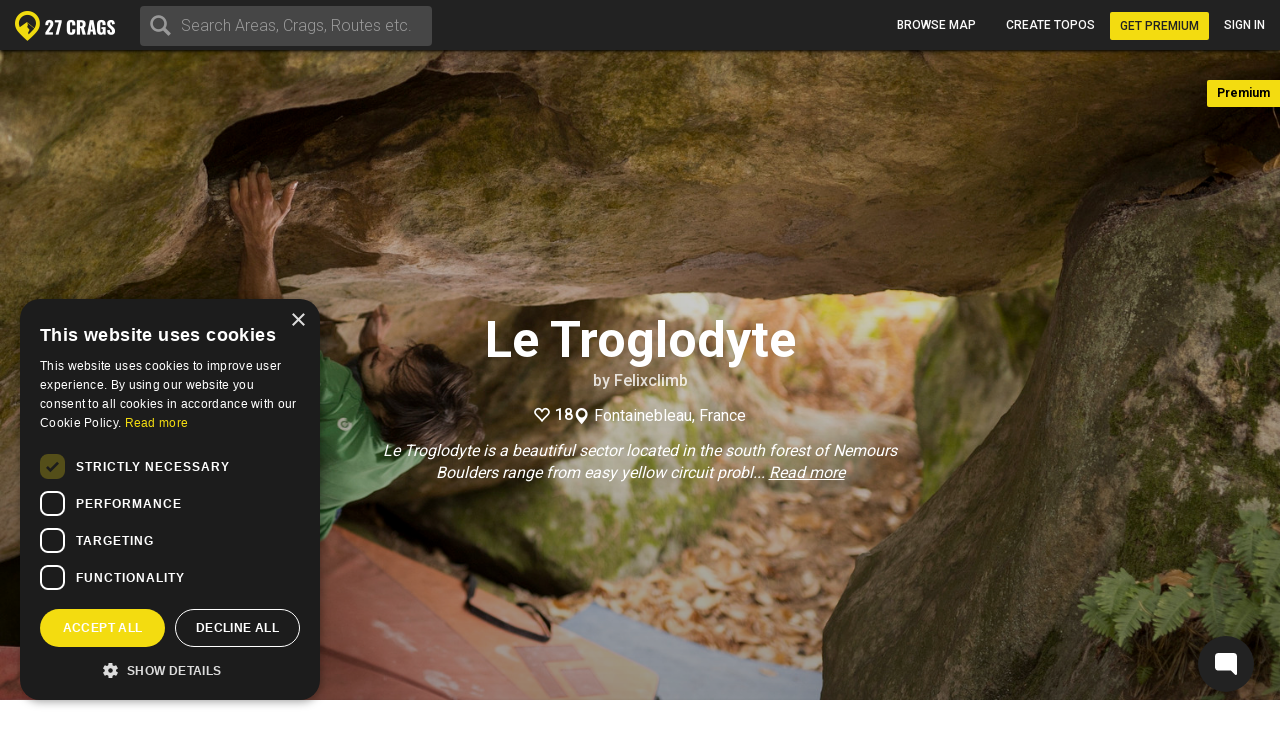

--- FILE ---
content_type: text/html; charset=utf-8
request_url: https://27crags.com/crags/la-troglodyte
body_size: 16684
content:
<!DOCTYPE html>
<html lang='en'>
<head>
<!-- Google Tag Manager -->
<script>(function(w,d,s,l,i){w[l]=w[l]||[];w[l].push({'gtm.start':
    new Date().getTime(),event:'gtm.js'});var f=d.getElementsByTagName(s)[0],
  j=d.createElement(s),dl=l!='dataLayer'?'&l='+l:'';j.async=true;j.src=
  'https://www.googletagmanager.com/gtm.js?id='+i+dl;f.parentNode.insertBefore(j,f);
})(window,document,'script','dataLayer','GTM-PCHZ65M');
</script>
<!-- End Google Tag Manager -->
<!-- Global site tag (gtag.js) - Google Ads: 971826460 -->
<script async src="https://www.googletagmanager.com/gtag/js?id=AW-971826460"></script>
<script>
    window.dataLayer = window.dataLayer || [];
    function gtag(){dataLayer.push(arguments);}
    gtag('js', new Date());
    gtag('config', 'AW-971826460');
</script>
<meta charset="UTF-8" />
<meta http-equiv="X-UA-Compatible" content="IE=edge">
<meta name="viewport" content="width=device-width, initial-scale=1">
<link href='//fonts.googleapis.com/css?family=Oswald:400,700|Roboto:500,900,300,700,400&subset=latin,latin-ext,cyrillic-ext,greek' rel='stylesheet' type='text/css'>
<link rel="icon" href="/favicon.png" sizes="32x32">
<title>Le Troglodyte</title>
<meta name="description" content="Le Troglodyte with map, topos, photos and more." />
<meta name="keywords" content="sport, rock climbing, climbing, guidebook, guide, topo, route, crag, bouldering, climbing app" />
<meta property="og:title" content="Le Troglodyte" /><meta property="og:description" content="Le Troglodyte with map, topos, photos and more." /><meta property="og:site_name" content="27 Crags" /><meta property="og:type" content="website" /><meta property="fb:app_id" content="145638818857339" /><meta property="og:image" content="https://27crags.s3.us-east-1.amazonaws.com/photos/000/295/295409/size_xl-5c1d84ff24744aed49ee8910417012fb.jpg" /><meta property="og:url" content="https://27crags.com/crags/la-troglodyte" />
<meta name="csrf-param" content="authenticity_token" />
<meta name="csrf-token" content="M5C2myRJzaKiRVOJXkmWCzR695bIYvsHj3Wsbopxsbk46JYT0M2fA1KTxy_XKSzFX6F5z6-FXORoc6GrMmQojw" />
<link rel="stylesheet" href="/packs/css/366-6a545fd8.css" media="all" />
<link rel="stylesheet" href="/packs/css/366-6a545fd8.css" media="all" />
<link rel="stylesheet" href="/packs/css/395-b81fa42f.css" media="all" />
<link rel="stylesheet" href="/packs/css/application-8e02eca5.css" media="all" />
<link rel="stylesheet" href="/packs/css/395-b81fa42f.css" media="all" />
<script src="/packs/js/runtime-f3b7faa287dba38bcddb.js" defer="defer"></script>
<script src="/packs/js/768-5c7db364a994b3120000.js" defer="defer"></script>
<script src="/packs/js/485-f64b708e5aebd07562da.js" defer="defer"></script>
<script src="/packs/js/414-9b0ec2f7472c590618b8.js" defer="defer"></script>
<script src="/packs/js/195-3ea14bacd0aee2560bae.js" defer="defer"></script>
<script src="/packs/js/265-2855e11bbaccf9f7ea63.js" defer="defer"></script>
<script src="/packs/js/application-53d23a8889d5648f4c1a.js" defer="defer"></script>
<script>
  function docReady(fn) {
    if (document.readyState === "complete" || document.readyState === "interactive") {
      setTimeout(fn, 1);
    } else {
      document.addEventListener("DOMContentLoaded", fn);
    }
  }
</script>
<script src="//cdn.plyr.io/3.5.3/plyr.polyfilled.js"></script>
<link rel="stylesheet" href="//cdn.plyr.io/3.5.3/plyr.css">
  <script type="text/javascript" charset="utf-8">
    docReady(function(){
      redirectToMainDomain();
    });
  </script>
<script type="text/javascript">
  window.GRADES_HASH = {"100":["5.5","VB","10","3","3","III","III","Mod"],"110":["5.5","VB","10","3","3","III","III","Diff"],"120":["5.5","VB","10","3","3","III","III","VDiff"],"150":["5.6","V0-","12","3+","3+","IV-","III","HVD"],"200":["5.7","V0","14","4","4","IV","IV","Sev"],"250":["5.8","V0+","16","4+","4+","IV+","IV","HS"],"275":["5.8","V0+","16","4+","4+","V-","V","VS"],"300":["5.9","V1","17","5","5","V","VI","HVS"],"350":["5.10a","V1+","18","5+","5+","V+","VIIa","E1"],"370":["5.10a","V1+","18","5+","5+","VI-","VIIb","E1"],"380":["5.10a","V1+","18","5+","5+","VI","VII","E1"],"400":["5.10b","V2","19","6A","6a","VI+","VIIc","E2"],"450":["5.10c","V3","20","6A+","6a+","VII-","VIIIa","E2"],"500":["5.10d","V3+","20+","6B","6b","VII","VIIIb","E3"],"550":["5.11a","V4","21","6B+","6b+","VII+","VIIIc","E3"],"575":["5.11a","V4+","22","6B+","6b+","VII+","VIIIc","E3"],"600":["5.11b","V4+","22","6C","6c","VII+","VIIIc","E4"],"650":["5.11c","V5","23","6C+","6c+","VIII-","IXa","E4"],"700":["5.11d","V5+","23+","7A","7a","VIII","IXb","E5"],"750":["5.12a","V6","24","7A+","7a+","VIII+","IXc","E5"],"800":["5.12b","V7","25","7B","7b","VIII+","IXc","E6"],"850":["5.12c","V8","26","7B+","7b+","IX-","Xa","E6"],"900":["5.12d","V9","27","7C","7c","IX","Xb","E7"],"950":["5.13a","V10","28","7C+","7c+","IX+","Xc","E7"],"1000":["5.13b","V11","29","8A","8a","X-","Xc","E8"],"1050":["5.13c","V12","30","8A+","8a+","X-","XIa","E8"],"1100":["5.13d","V13","31","8B","8b","X","XIb","E9"],"1150":["5.14a","V14","32","8B+","8b+","X+","XIc","E9"],"1200":["5.14b","V15","33","8C","8c","X+","XIIa","E10"],"1250":["5.14c","V16","34","8C+","8c+","XI-","XIIa","E10"],"1300":["5.14d","V17","35","9A","9a","XI","XIIb","E11"],"1350":["5.15a",null,"36",null,"9a+","XI+","XIIc",null],"1400":["5.15b",null,"37",null,"9b","XII-","XIIIa",null],"1450":["5.15c",null,"38",null,"9b+","XII-","XIIIb",null],"1500":["5.15d",null,"39",null,"9c","XII","XIIIc",null],"0":["?","?","?","?","?","?","?",null]};
  window.GRADE_SYSTEMS = ["US","Hueco","Australian","Font","French","UIAA","Saxon","EGrade"];
  window.PREFERRED_GRADING_SYSTEM_BOULDER = 'Font';
  window.PREFERRED_GRADING_SYSTEM_SPORT = 'French';
  window.PREFERRED_GRADING_SYSTEM_TRAD = 'French';
</script>



</head>
<body class='user-visitor' id='crags-show'>
<div class='body-container'>
<div class='notice-container' id='user-notifications-popover'></div>

<script type="application/json" data-js-react-on-rails-store="sharedStore">{"apiUrl":"/api/web01/"}</script>
<header class='navbar navbar-fixed-top navbar-inverse search-mode'>
<div class='nav-container container-fluid'>
<div id="Nav-react-component-a97832a4-45a3-44d5-831a-21b920403de1"></div>
      <script type="application/json" class="js-react-on-rails-component" data-component-name="Nav" data-dom-id="Nav-react-component-a97832a4-45a3-44d5-831a-21b920403de1">{"areas":[{"name":"Gjirokastër","country":"Albania","param_id":"2097"},{"name":"Korçë","country":"Albania","param_id":"2090"},{"name":"Shkodër","country":"Albania","param_id":"2093"},{"name":"Elbasan","country":"Albania","param_id":"2091"},{"name":"Tirana","country":"Albania","param_id":"tirana"},{"name":"Vlorë","country":"Albania","param_id":"2092"},{"name":"Les Escaldes","country":"Andorra","param_id":"1801"},{"name":"Pantà d'Oliana","country":"Andorra","param_id":"panta-d-oliana"},{"name":"Lubango","country":"Angola","param_id":"7792"},{"name":"Esquel","country":"Argentina","param_id":"esquel"},{"name":"Ashtarak","country":"Armenia","param_id":"5652"},{"name":"Yerevan","country":"Armenia","param_id":"5640"},{"name":"Sydney","country":"Australia","param_id":"5669"},{"name":"Villach","country":"Austria","param_id":"848"},{"name":"Leutasch","country":"Austria","param_id":"leutasch"},{"name":"Ternitz","country":"Austria","param_id":"859"},{"name":"Vils","country":"Austria","param_id":"vils"},{"name":"Klagenfurt","country":"Austria","param_id":"851"},{"name":"Wiener Neustadt","country":"Austria","param_id":"855"},{"name":"Linz","country":"Austria","param_id":"850"},{"name":"Wien","country":"Austria","param_id":"846"},{"name":"Innsbruck","country":"Austria","param_id":"852"},{"name":"Ötztal","country":"Austria","param_id":"otztal-18638"},{"name":"Imst","country":"Austria","param_id":"imst"},{"name":"Lech","country":"Austria","param_id":"8727"},{"name":"Saalfelden Am Steinernen Meer","country":"Austria","param_id":"864"},{"name":"Kufstein","country":"Austria","param_id":"869"},{"name":"Baden","country":"Austria","param_id":"877"},{"name":"Maltatal","country":"Austria","param_id":"maltatal-19107"},{"name":"Salzburg","country":"Austria","param_id":"849"},{"name":"Bakersfield, CA","country":"Bakersfield, CA","param_id":"2277"},{"name":"Seraing","country":"Belgium","param_id":"1402"},{"name":"Liège","country":"Belgium","param_id":"1409"},{"name":"Belgium","country":"Belgium","param_id":"belgium"},{"name":"Verviers","country":"Belgium","param_id":"1399"},{"name":"Charleroi","country":"Belgium","param_id":"1416"},{"name":"Namur","country":"Belgium","param_id":"1405"},{"name":"Travnik","country":"Bosnia and Herzegovina","param_id":"1188"},{"name":"Mostar","country":"Bosnia and Herzegovina","param_id":"1182"},{"name":"Sarajevo","country":"Bosnia and Herzegovina","param_id":"1181"},{"name":"Jablanica","country":"Bosnia and Herzegovina","param_id":"jablanica"},{"name":"Boston, MA","country":"Boston, MA","param_id":"2650"},{"name":"Campinas","country":"Brazil","param_id":"6288"},{"name":"São Paulo","country":"Brazil","param_id":"6236"},{"name":"Rio De Janeiro","country":"Brazil","param_id":"6243"},{"name":"Florianópolis","country":"Brazil","param_id":"6265"},{"name":"Plovdiv","country":"Bulgaria","param_id":"1487"},{"name":"Asenovgrad","country":"Bulgaria","param_id":"1496"},{"name":"Samokov","country":"Bulgaria","param_id":"1508"},{"name":"Varna","country":"Bulgaria","param_id":"1480"},{"name":"Halton Hills","country":"Canada","param_id":"2973"},{"name":"Vancouver","country":"Canada","param_id":"2933"},{"name":"Saba Island","country":"Caribbean Netherlands","param_id":"saba-island-19433"},{"name":"Chattanooga, TN","country":"Chattanooga, TN","param_id":"2621"},{"name":"Coquimbo","country":"Chile","param_id":"5940"},{"name":"Angol","country":"Chile","param_id":"6001"},{"name":"Puerto Montt","country":"Chile","param_id":"5930"},{"name":"Talagante","country":"Chile","param_id":"5952"},{"name":"Melipilla","country":"Chile","param_id":"5933"},{"name":"Santiago","country":"Chile","param_id":"5925"},{"name":"Shenzhen","country":"China","param_id":"4093"},{"name":"Haikou","country":"China","param_id":"4118"},{"name":"San Andrés","country":"Colombia","param_id":"san-andres"},{"name":"Split","country":"Croatia","param_id":"1835"},{"name":"Brač","country":"Croatia","param_id":"brac-21083"},{"name":"Šibenik","country":"Croatia","param_id":"1850"},{"name":"Karlovac","country":"Croatia","param_id":"1853"},{"name":"Hvar","country":"Croatia","param_id":"hvar"},{"name":"Dubrovnik","country":"Croatia","param_id":"1854"},{"name":"Samobor","country":"Croatia","param_id":"1851"},{"name":"Istria","country":"Croatia","param_id":"istria"},{"name":"Pula","country":"Croatia","param_id":"1837"},{"name":"Split","country":"Croatia","param_id":"split"},{"name":"Paklenica","country":"Croatia","param_id":"paklenica"},{"name":"Varaždin","country":"Croatia","param_id":"1846"},{"name":"Rijeka","country":"Croatia","param_id":"1836"},{"name":"Zadar","country":"Croatia","param_id":"1834"},{"name":"Nicosia","country":"Cyprus","param_id":"1293"},{"name":"Troodos","country":"Cyprus","param_id":"troodos"},{"name":"West Pentadaktylos","country":"Cyprus","param_id":"west-pentadaktylos"},{"name":"Central Pentadaktylos","country":"Cyprus","param_id":"central-pentadaktylos"},{"name":"Famagusta","country":"Cyprus","param_id":"1298"},{"name":"Paphos","country":"Cyprus","param_id":"1295"},{"name":"Prague","country":"Czech Republic","param_id":"prague"},{"name":"Liberec","country":"Czech Republic","param_id":"1308"},{"name":"Plzeň","country":"Czech Republic","param_id":"1316"},{"name":"Náchod","country":"Czech Republic","param_id":"1357"},{"name":"Praha","country":"Czech Republic","param_id":"1303"},{"name":"Česká Lípa","country":"Czech Republic","param_id":"1386"},{"name":"Sněžník","country":"Czech Republic","param_id":"sneznik"},{"name":"Rakovník","country":"Czech Republic","param_id":"1345"},{"name":"Kladno","country":"Czech Republic","param_id":"1321"},{"name":"Modřín","country":"Czech Republic","param_id":"modrin"},{"name":"Děčín","country":"Czech Republic","param_id":"1318"},{"name":"Třinec","country":"Czech Republic","param_id":"1335"},{"name":"Nyborg","country":"Denmark","param_id":"2123"},{"name":"Copenhagen","country":"Denmark","param_id":"2110"},{"name":"Holstebro","country":"Denmark","param_id":"2131"},{"name":"La Libertad","country":"El Salvador","param_id":"3218"},{"name":"Tallinn","country":"Estonia","param_id":"1532"},{"name":"Kuusamo","country":"Finland","param_id":"45"},{"name":"Tornio","country":"Finland","param_id":"23"},{"name":"Savukoski","country":"Finland","param_id":"8834"},{"name":"Janakkala","country":"Finland","param_id":"54"},{"name":"Savonlinna","country":"Finland","param_id":"27"},{"name":"Sodankylä","country":"Finland","param_id":"8879"},{"name":"Kittilä","country":"Finland","param_id":"8839"},{"name":"Kolari","country":"Finland","param_id":"8880"},{"name":"Kajaani","country":"Finland","param_id":"51"},{"name":"Kokkola","country":"Finland","param_id":"48"},{"name":"Raasepori","country":"Finland","param_id":"raasepori"},{"name":"Joensuu","country":"Finland","param_id":"13"},{"name":"Porvoo","country":"Finland","param_id":"66"},{"name":"Laukaa","country":"Finland","param_id":"42"},{"name":"Kangasala","country":"Finland","param_id":"50"},{"name":"Jämsä","country":"Finland","param_id":"55"},{"name":"Uusikaupunki","country":"Finland","param_id":"21"},{"name":"Lempäälä","country":"Finland","param_id":"41"},{"name":"Valkeakoski","country":"Finland","param_id":"20"},{"name":"Repoveden kansallispuisto","country":"Finland","param_id":"3"},{"name":"Halsvuori","country":"Finland","param_id":"halsvuori"},{"name":"Jyväskylä","country":"Finland","param_id":"jyvaskyla"},{"name":"Hyvinkää","country":"Finland","param_id":"59"},{"name":"Lahti","country":"Finland","param_id":"10"},{"name":"Askola","country":"Finland","param_id":"askola"},{"name":"Åland","country":"Finland","param_id":"aland"},{"name":"Lappeenranta","country":"Finland","param_id":"9"},{"name":"Turku","country":"Finland","param_id":"5"},{"name":"Vaasa","country":"Finland","param_id":"vaasa"},{"name":"Oulu","country":"Finland","param_id":"8"},{"name":"Rovaniemi","country":"Finland","param_id":"29"},{"name":"Lohja","country":"Finland","param_id":"39"},{"name":"Sipoo","country":"Finland","param_id":"25"},{"name":"Kirkkonummi","country":"Finland","param_id":"43"},{"name":"Tampere","country":"Finland","param_id":"6"},{"name":"Kuusankoski","country":"Finland","param_id":"44"},{"name":"Siuntio","country":"Finland","param_id":"siuntio-24079"},{"name":"Kuopio","country":"Finland","param_id":"kuopio"},{"name":"Hämeenlinna","country":"Finland","param_id":"hameenlinna"},{"name":"Mikkeli","country":"Finland","param_id":"37"},{"name":"Espoo","country":"Finland","param_id":"15"},{"name":"Helsinki","country":"Finland","param_id":"helsinki"},{"name":"Kouvola","country":"Finland","param_id":"46"},{"name":"Seinäjoki","country":"Finland","param_id":"26"},{"name":"Salo","country":"Finland","param_id":"28"},{"name":"Nokia","country":"Finland","param_id":"36"},{"name":"Kotka","country":"Finland","param_id":"16"},{"name":"Kustavi","country":"Finland","param_id":"kustavi"},{"name":"Riihimäki","country":"Finland","param_id":"30"},{"name":"Imatra","country":"Finland","param_id":"57"},{"name":"Varkaus","country":"Finland","param_id":"19"},{"name":"Hamina","country":"Finland","param_id":"63"},{"name":"Pori","country":"Finland","param_id":"7"},{"name":"Inari","country":"Finland","param_id":"8775"},{"name":"Heinola","country":"Finland","param_id":"61"},{"name":"Vihti","country":"Finland","param_id":"18"},{"name":"Forssa","country":"Finland","param_id":"65"},{"name":"Rauma","country":"Finland","param_id":"31"},{"name":"Kerava","country":"Finland","param_id":"49"},{"name":"Nurmijärvi","country":"Finland","param_id":"35"},{"name":"Tuusula","country":"Finland","param_id":"22"},{"name":"Fontainebleau","country":"France","param_id":"fontainebleau"},{"name":"Céüse","country":"France","param_id":"ceuse-area"},{"name":"Versailles","country":"France","param_id":"388"},{"name":"Targassone","country":"France","param_id":"targassone"},{"name":"Briancon","country":"France","param_id":"briancon"},{"name":"Nîmes","country":"France","param_id":"406"},{"name":"Chamonix","country":"France","param_id":"chamonix"},{"name":"Marseille","country":"France","param_id":"415"},{"name":"Tautavel","country":"France","param_id":"tautavel"},{"name":"Ariege","country":"France","param_id":"ariege"},{"name":"Nice","country":"France","param_id":"407"},{"name":"Pau","country":"France","param_id":"403"},{"name":"Annecy","country":"France","param_id":"495"},{"name":"Corsica","country":"France","param_id":"corsica"},{"name":"Colmar","country":"France","param_id":"478"},{"name":"Mulhouse","country":"France","param_id":"411"},{"name":"Reims","country":"France","param_id":"400"},{"name":"Beaumont","country":"France","param_id":"beaumont"},{"name":"Montpellier","country":"France","param_id":"413"},{"name":"Cannes","country":"France","param_id":"427"},{"name":"Quimper","country":"France","param_id":"456"},{"name":"Valence","country":"France","param_id":"447"},{"name":"Chambéry","country":"France","param_id":"484"},{"name":"Charleville Mézières","country":"France","param_id":"483"},{"name":"Ajaccio","country":"France","param_id":"498"},{"name":"Nancy","country":"France","param_id":"410"},{"name":"Vailly","country":"France","param_id":"vailly"},{"name":"Grenoble","country":"France","param_id":"421"},{"name":"Étrembières","country":"France","param_id":"etrembieres"},{"name":"Perpignan","country":"France","param_id":"402"},{"name":"Khevsureti","country":"Georgia","param_id":"khevsureti"},{"name":"Khashuri","country":"Georgia","param_id":"5258"},{"name":"Kassel","country":"Germany","param_id":"673"},{"name":"Munich","country":"Germany","param_id":"661"},{"name":"Munich","country":"Germany","param_id":"munich-17212"},{"name":"Regensburg","country":"Germany","param_id":"721"},{"name":"Essen","country":"Germany","param_id":"682"},{"name":"Oberau","country":"Germany","param_id":"oberau"},{"name":"Hagen","country":"Germany","param_id":"680"},{"name":"Pforzheim","country":"Germany","param_id":"725"},{"name":"Reutlingen","country":"Germany","param_id":"719"},{"name":"Ulm","country":"Germany","param_id":"713"},{"name":"Bielefeld","country":"Germany","param_id":"693"},{"name":"Frankenjura","country":"Germany","param_id":"frankenjura"},{"name":"Nürnberg","country":"Germany","param_id":"660"},{"name":"Allgäu","country":"Germany","param_id":"allgau"},{"name":"Karlsruhe","country":"Germany","param_id":"674"},{"name":"Aachen","country":"Germany","param_id":"696"},{"name":"Oberaudorf","country":"Germany","param_id":"oberaudorf"},{"name":"Stuttgart","country":"Germany","param_id":"655"},{"name":"Bad Gottleuba Berggießhübel","country":"Germany","param_id":"bad-gottleuba-berggiesshubel"},{"name":"Düren","country":"Germany","param_id":"754"},{"name":"Tafo","country":"Ghana","param_id":"7818"},{"name":"Pátrai","country":"Greece","param_id":"2164"},{"name":"Karpathos","country":"Greece","param_id":"karpathos"},{"name":"Pyles","country":"Greece","param_id":"pyles"},{"name":"Naousa","country":"Greece","param_id":"2232"},{"name":"Leonidio","country":"Greece","param_id":"leonidio"},{"name":"Préveza","country":"Greece","param_id":"2199"},{"name":"Kyparissi","country":"Greece","param_id":"kyparissi"},{"name":"Corinth","country":"Greece","param_id":"2207"},{"name":"Kalamata","country":"Greece","param_id":"2187"},{"name":"East Crete","country":"Greece","param_id":"east-crete"},{"name":"Kateríni","country":"Greece","param_id":"2170"},{"name":"Chíos","country":"Greece","param_id":"2209"},{"name":"Thessaloníki","country":"Greece","param_id":"2169"},{"name":"Kalymnos","country":"Greece","param_id":"kalymnos"},{"name":"Nafplio","country":"Greece","param_id":"nafplio"},{"name":"Athens","country":"Greece","param_id":"athens"},{"name":"Sparta","country":"Greece","param_id":"2196"},{"name":"Voula","country":"Greece","param_id":"2192"},{"name":"Telendos","country":"Greece","param_id":"telendos-16975"},{"name":"Tinos","country":"Greece","param_id":"tinos-19001"},{"name":"Nuuk","country":"Greenland","param_id":"3373"},{"name":"Sololá","country":"Guatemala","param_id":"3430"},{"name":"Amatitlán","country":"Guatemala","param_id":"3415"},{"name":"Hong Kong","country":"Hong Kong","param_id":"5635"},{"name":"Kowloon","country":"Hong Kong","param_id":"5636"},{"name":"Székesfehérvár","country":"Hungary","param_id":"2007"},{"name":"Pécs","country":"Hungary","param_id":"2009"},{"name":"Veszprém","country":"Hungary","param_id":"2017"},{"name":"Reykjavík","country":"Iceland","param_id":"1474"},{"name":"Bombay","country":"India","param_id":"4500"},{"name":"Goa","country":"India","param_id":"8173"},{"name":"Kolhāpur","country":"India","param_id":"4460"},{"name":"Bellary","country":"India","param_id":"4559"},{"name":"Jashpur Nagar","country":"India","param_id":"jashpur-nagar-31473"},{"name":"Hyderābād","country":"India","param_id":"4434"},{"name":"Manali","country":"India","param_id":"8781"},{"name":"Bengalooru","country":"India","param_id":"4501"},{"name":"Badami","country":"India","param_id":"badami-19337"},{"name":"Denpasar","country":"Indonesia","param_id":"3946"},{"name":"Port Láirge","country":"Ireland","param_id":"1083"},{"name":"Loch Garman","country":"Ireland","param_id":"1082"},{"name":"Nahariyya","country":"Israel","param_id":"4400"},{"name":"Chiavenna","country":"Italy","param_id":"chiavenna"},{"name":"Val di Mello","country":"Italy","param_id":"val-di-mello"},{"name":"Baunei","country":"Italy","param_id":"baunei"},{"name":"Cala Gonone","country":"Italy","param_id":"cala-gonone"},{"name":"Jerzu","country":"Italy","param_id":"jerzu"},{"name":"Latina","country":"Italy","param_id":"539"},{"name":"Finale Ligure","country":"Italy","param_id":"finale-ligure"},{"name":"Val d'Ossola","country":"Italy","param_id":"val-d-ossola"},{"name":"Brescia","country":"Italy","param_id":"548"},{"name":"Val Pennavaire","country":"Italy","param_id":"val-pennavaire"},{"name":"Arco","country":"Italy","param_id":"arco"},{"name":"Val Daone","country":"Italy","param_id":"daone"},{"name":"San Vito Lo Capo","country":"Italy","param_id":"san-vito-lo-capo"},{"name":"Trapani","country":"Italy","param_id":"566"},{"name":"Bolzano - Bozen","country":"Italy","param_id":"549"},{"name":"Varazze","country":"Italy","param_id":"varazze"},{"name":"Piacenza","country":"Italy","param_id":"525"},{"name":"Valle Dell'Orco","country":"Italy","param_id":"valle-dell-orco-aosta"},{"name":"Campo Tures","country":"Italy","param_id":"campo-tures"},{"name":"Reggio nell'Emilia","country":"Italy","param_id":"561"},{"name":"Pordenone","country":"Italy","param_id":"601"},{"name":"Gressoney La Trinité","country":"Italy","param_id":"gressoney-la-trinite"},{"name":"Verona","country":"Italy","param_id":"509"},{"name":"Trento","country":"Italy","param_id":"513"},{"name":"Pinerolo","country":"Italy","param_id":"pinerolo"},{"name":"Chiomonte","country":"Italy","param_id":"chiomonte"},{"name":"Ogliastra","country":"Italy","param_id":"ogliastra"},{"name":"Terni","country":"Italy","param_id":"516"},{"name":"Trieste","country":"Italy","param_id":"559"},{"name":"La Spezia","country":"Italy","param_id":"563"},{"name":"Como","country":"Italy","param_id":"como"},{"name":"Como","country":"Italy","param_id":"624"},{"name":"Valli di Lanzo","country":"Italy","param_id":"valli-di-lanzo"},{"name":"Pisa","country":"Italy","param_id":"523"},{"name":"Vicenza","country":"Italy","param_id":"508"},{"name":"Olbia","country":"Italy","param_id":"603"},{"name":"Salerno","country":"Italy","param_id":"518"},{"name":"Cuneo","country":"Italy","param_id":"622"},{"name":"Sassari","country":"Italy","param_id":"517"},{"name":"Grosseto","country":"Italy","param_id":"615"},{"name":"Bologna","country":"Italy","param_id":"550"},{"name":"Ulassai","country":"Italy","param_id":"ulassai"},{"name":"L'Aquila","country":"Italy","param_id":"612"},{"name":"Campobasso","country":"Italy","param_id":"636"},{"name":"Milan","country":"Italy","param_id":"535"},{"name":"Rimini","country":"Italy","param_id":"520"},{"name":"Udine","country":"Italy","param_id":"558"},{"name":"Treviso","country":"Italy","param_id":"512"},{"name":"Val Di Vizze","country":"Italy","param_id":"val-di-vizze"},{"name":"Courmayeur","country":"Italy","param_id":"courmayeur"},{"name":"Carrara","country":"Italy","param_id":"634"},{"name":"Cagliari","country":"Italy","param_id":"507"},{"name":"Arzachena","country":"Italy","param_id":"arzachena"},{"name":"Albenga","country":"Italy","param_id":"albenga-31794"},{"name":"Genova","country":"Italy","param_id":"541"},{"name":"Pescara","country":"Italy","param_id":"526"},{"name":"Maccagno Con Pino E Veddasca","country":"Italy","param_id":"maccagno-con-pino-e-veddasca"},{"name":"Turin","country":"Italy","param_id":"turin"},{"name":"Varese","country":"Italy","param_id":"511"},{"name":"Padova","country":"Italy","param_id":"530"},{"name":"Alessandria","country":"Italy","param_id":"557"},{"name":"Napoli","country":"Italy","param_id":"532"},{"name":"Livorno","country":"Italy","param_id":"537"},{"name":"Ancona","country":"Italy","param_id":"556"},{"name":"San Remo","country":"Italy","param_id":"593"},{"name":"Cesena","country":"Italy","param_id":"546"},{"name":"Benevento","country":"Italy","param_id":"640"},{"name":"Caserta","country":"Italy","param_id":"633"},{"name":"Domusnovas","country":"Italy","param_id":"domusnovas"},{"name":"Novara","country":"Italy","param_id":"531"},{"name":"Sarre","country":"Italy","param_id":"sarre"},{"name":"Yangsan","country":"Korea, Republic of","param_id":"5072"},{"name":"Busan","country":"Korea, Republic of","param_id":"5073"},{"name":"Miryang","country":"Korea, Republic of","param_id":"5099"},{"name":"Kŭmsan","country":"Korea, Republic of","param_id":"5100"},{"name":"Kwangju","country":"Korea, Republic of","param_id":"5076"},{"name":"Masan","country":"Korea, Republic of","param_id":"5075"},{"name":"Daegu","country":"Korea, Republic of","param_id":"5063"},{"name":"Hŭnghae","country":"Korea, Republic of","param_id":"5083"},{"name":"Peć","country":"Kosovo","param_id":"1673"},{"name":"Luxembourg","country":"Luxembourg","param_id":"2263"},{"name":"Berdorf","country":"Luxembourg","param_id":"berdorf"},{"name":"Mangochi","country":"Malawi","param_id":"7063"},{"name":"Mulanje","country":"Malawi","param_id":"7061"},{"name":"Zapopan","country":"Mexico","param_id":"3529"},{"name":"Hermosillo","country":"Mexico","param_id":"3513"},{"name":"Irapuato","country":"Mexico","param_id":"3512"},{"name":"Petrovac","country":"Montenegro","param_id":"8810"},{"name":"Kotor Bay","country":"Montenegro","param_id":"kotor-bay"},{"name":"Bar","country":"Montenegro","param_id":"bar"},{"name":"Podgorica","country":"Montenegro","param_id":"podgorica"},{"name":"Tafraout","country":"Morocco","param_id":"tafraout"},{"name":"Oukaimeden","country":"Morocco","param_id":"oukaimeden"},{"name":"Marrakech","country":"Morocco","param_id":"7888"},{"name":"Agadir","country":"Morocco","param_id":"agadir"},{"name":"Beni Mellal","country":"Morocco","param_id":"7902"},{"name":"Langtang","country":"Nepal","param_id":"langtang"},{"name":"Willemstad","country":"Netherlands Antilles","param_id":"3331"},{"name":"Гостивар","country":"North Macedonia","param_id":"2244"},{"name":"Куманово","country":"North Macedonia","param_id":"2243"},{"name":"Ohrid","country":"North Macedonia","param_id":"2240"},{"name":"Nordfjord","country":"Norway","param_id":"nordfjord"},{"name":"Alta","country":"Norway","param_id":"8812"},{"name":"Vefsn","country":"Norway","param_id":"vefsn"},{"name":"Borgund","country":"Norway","param_id":"8854"},{"name":"Fortun","country":"Norway","param_id":"8858"},{"name":"Sogndal","country":"Norway","param_id":"sogndal"},{"name":"Lillehammer","country":"Norway","param_id":"84"},{"name":"Kongsberg","country":"Norway","param_id":"87"},{"name":"Tromsø","country":"Norway","param_id":"73"},{"name":"Harstad","country":"Norway","param_id":"90"},{"name":"Bøverdalen","country":"Norway","param_id":"8907"},{"name":"Brønnøysund","country":"Norway","param_id":"8753"},{"name":"Vesterålen","country":"Norway","param_id":"vesteralen"},{"name":"Senja","country":"Norway","param_id":"senja"},{"name":"Loppa","country":"Norway","param_id":"loppa"},{"name":"Fjærland","country":"Norway","param_id":"8816"},{"name":"Øksfjord","country":"Norway","param_id":"oksfjord"},{"name":"Haugastøl","country":"Norway","param_id":"haugastol"},{"name":"Mo i Rana","country":"Norway","param_id":"83"},{"name":"Bodø","country":"Norway","param_id":"bodo"},{"name":"Lofoten","country":"Norway","param_id":"lofoten"},{"name":"Kvaløya","country":"Norway","param_id":"kvalya"},{"name":"Ålesund","country":"Norway","param_id":"96"},{"name":"Trondheim","country":"Norway","param_id":"72"},{"name":"Kristiansand","country":"Norway","param_id":"76"},{"name":"Hamar","country":"Norway","param_id":"91"},{"name":"Bergen","country":"Norway","param_id":"78"},{"name":"Fredrikstad","country":"Norway","param_id":"fredrikstad"},{"name":"Larvik","country":"Norway","param_id":"85"},{"name":"Drammen","country":"Norway","param_id":"77"},{"name":"Hallingdal","country":"Norway","param_id":"hallingdal"},{"name":"Flatanger","country":"Norway","param_id":"flatanger-25006"},{"name":"Stavanger","country":"Norway","param_id":"74"},{"name":"Tønsberg","country":"Norway","param_id":"79"},{"name":"Østmarka","country":"Norway","param_id":"ostmarka-bouldering"},{"name":"Skien","country":"Norway","param_id":"skien"},{"name":"Aurland","country":"Norway","param_id":"8788"},{"name":"Oppdal","country":"Norway","param_id":"oppdal"},{"name":"Haugesund","country":"Norway","param_id":"89"},{"name":"Arendal","country":"Norway","param_id":"95"},{"name":"Sandefjord","country":"Norway","param_id":"80"},{"name":"Nissedal","country":"Norway","param_id":"nissedal-19878"},{"name":"Oslo","country":"Norway","param_id":"75"},{"name":"Molde","country":"Norway","param_id":"82"},{"name":"Narvik","country":"Norway","param_id":"narvik-34151"},{"name":"Moss","country":"Norway","param_id":"81"},{"name":"Kristiansund","country":"Norway","param_id":"86"},{"name":"Bø","country":"Norway","param_id":"bo-31815"},{"name":"Ramallah","country":"Palestinian Territory, Occupied","param_id":"ramallah"},{"name":"Bethlehem","country":"Palestinian Territory, Occupied","param_id":"4241"},{"name":"Jericho","country":"Palestinian Territory, Occupied","param_id":"4242"},{"name":"Baguio","country":"Philippines","param_id":"5557"},{"name":"Pointe Noire","country":"Pointe Noire","param_id":"pointe-noire"},{"name":"Karłów","country":"Poland","param_id":"karlow"},{"name":"Poznań","country":"Poland","param_id":"934"},{"name":"Olsztyn","country":"Poland","param_id":"887"},{"name":"Kraków","country":"Poland","param_id":"897"},{"name":"Gorzów Wielkopolski","country":"Poland","param_id":"904"},{"name":"Bielsko-Biała","country":"Poland","param_id":"932"},{"name":"Wałbrzych","country":"Poland","param_id":"916"},{"name":"Zawiercie","country":"Poland","param_id":"970"},{"name":"Madeira","country":"Portugal","param_id":"madeira"},{"name":"Ponta Delgada","country":"Portugal","param_id":"1171"},{"name":"Sintra","country":"Portugal","param_id":"1121"},{"name":"Rio de Mouro","country":"Portugal","param_id":"1118"},{"name":"Piatra Neamţ","country":"Romania","param_id":"1584"},{"name":"Aiud","country":"Romania","param_id":"1652"},{"name":"Zalău","country":"Romania","param_id":"1576"},{"name":"Buzău","country":"Romania","param_id":"1597"},{"name":"Suceava","country":"Romania","param_id":"1590"},{"name":"Ploieşti","country":"Romania","param_id":"1582"},{"name":"Râmnicu Vâlcea","country":"Romania","param_id":"1567"},{"name":"Alba Iulia","country":"Romania","param_id":"1575"},{"name":"Focşani","country":"Romania","param_id":"1586"},{"name":"Sterlitamak","country":"Russian Federation","param_id":"1750"},{"name":"Kislovodsk","country":"Russian Federation","param_id":"1778"},{"name":"Priozersk","country":"Russian Federation","param_id":"8758"},{"name":"Svetogorsk","country":"Russian Federation","param_id":"8260"},{"name":"Yuzhno-Sakhalinsk","country":"Russian Federation","param_id":"1798"},{"name":"Magnitogorsk","country":"Russian Federation","param_id":"1733"},{"name":"Ufa","country":"Russian Federation","param_id":"1723"},{"name":"Kamyshin","country":"Russian Federation","param_id":"1780"},{"name":"Vyborg","country":"Russian Federation","param_id":"8259"},{"name":"San Marino","country":"San Marino","param_id":"1075"},{"name":"Valjevo","country":"Serbia","param_id":"1672"},{"name":"Liptovský Mikuláš","country":"Slovakia","param_id":"1056"},{"name":"Prešov","country":"Slovakia","param_id":"1027"},{"name":"Dolný Kubín","country":"Slovakia","param_id":"1065"},{"name":"Žilina","country":"Slovakia","param_id":"1029"},{"name":"Považská Bystrica","country":"Slovakia","param_id":"povazska_bystrica"},{"name":"Poprad","country":"Slovakia","param_id":"1020"},{"name":"Košice","country":"Slovakia","param_id":"1028"},{"name":"Prievidza","country":"Slovakia","param_id":"1022"},{"name":"Trnava","country":"Slovakia","param_id":"1021"},{"name":"Bratislava","country":"Slovakia","param_id":"1025"},{"name":"Spišská Nová Ves","country":"Slovakia","param_id":"1033"},{"name":"Súľov","country":"Slovakia","param_id":"sulov"},{"name":"Maribor","country":"Slovenia","param_id":"1008"},{"name":"Koper","country":"Slovenia","param_id":"1015"},{"name":"Rocklands","country":"South Africa","param_id":"rocklands"},{"name":"Cape Town","country":"South Africa","param_id":"cape-town-climbing"},{"name":"Montagu","country":"South Africa","param_id":"montagu"},{"name":"Noorder-Paarl","country":"South Africa","param_id":"7721"},{"name":"Pretoria","country":"South Africa","param_id":"7682"},{"name":"Bronkhorstspruit","country":"South Africa","param_id":"7771"},{"name":"Worcester","country":"South Africa","param_id":"7719"},{"name":"Grabouw","country":"South Africa","param_id":"7782"},{"name":"Alcañiz","country":"Spain","param_id":"alcaniz-15520"},{"name":"Motril","country":"Spain","param_id":"motril-33704"},{"name":"La Dehesa","country":"Spain","param_id":"la-dehesa-18736"},{"name":"Albarracin","country":"Spain","param_id":"albarracin"},{"name":"Margalef","country":"Spain","param_id":"margalef"},{"name":"Arona","country":"Spain","param_id":"176"},{"name":"Mataró","country":"Spain","param_id":"133"},{"name":"Zaragoza","country":"Spain","param_id":"118"},{"name":"Tarragona","country":"Spain","param_id":"tarragona"},{"name":"Vitoria-Gasteiz","country":"Spain","param_id":"119"},{"name":"Marbella","country":"Spain","param_id":"105"},{"name":"Tarifa","country":"Spain","param_id":"tarifa"},{"name":"Vélez Málaga","country":"Spain","param_id":"155"},{"name":"Girona","country":"Spain","param_id":"199"},{"name":"La Laguna","country":"Spain","param_id":"150"},{"name":"Costa Blanca","country":"Spain","param_id":"costa-blanca"},{"name":"Lleida","country":"Spain","param_id":"lleida"},{"name":"Tenerife","country":"Spain","param_id":"tenerife"},{"name":"Mallorca","country":"Spain","param_id":"mallorca"},{"name":"El Chorro","country":"Spain","param_id":"el-chorro"},{"name":"Siurana","country":"Spain","param_id":"siurana"},{"name":"Granada","country":"Spain","param_id":"granada"},{"name":"Hoyamoros","country":"Spain","param_id":"hoyamoros-18737"},{"name":"Madrid","country":"Spain","param_id":"134"},{"name":"Barcelona","country":"Spain","param_id":"8204"},{"name":"Manresa","country":"Spain","param_id":"194"},{"name":"Costa Daurada","country":"Spain","param_id":"costa-daurada"},{"name":"Jaen","country":"Spain","param_id":"jaen"},{"name":"Gran Canaria","country":"Spain","param_id":"gran-canaria"},{"name":"Orihuela","country":"Spain","param_id":"164"},{"name":"Elx / Elche","country":"Spain","param_id":"152"},{"name":"Can boquet","country":"Spain","param_id":"can-boquet-18554"},{"name":"Majadahonda","country":"Spain","param_id":"195"},{"name":"Montsant","country":"Spain","param_id":"montsant"},{"name":"Bilbao","country":"Spain","param_id":"143"},{"name":"Gandia","country":"Spain","param_id":"168"},{"name":"La Jonquera","country":"Spain","param_id":"la-jonquera"},{"name":"Burgos","country":"Spain","param_id":"142"},{"name":"Ciudad Real","country":"Spain","param_id":"172"},{"name":"Murcia","country":"Spain","param_id":"104"},{"name":"La Cova del Cavall","country":"Spain","param_id":"la-cova-del-cavall"},{"name":"Castellón De La Plana","country":"Spain","param_id":"111"},{"name":"Oviedo","country":"Spain","param_id":"130"},{"name":"Gijón","country":"Spain","param_id":"139"},{"name":"Avilés","country":"Spain","param_id":"204"},{"name":"San Sebastián","country":"Spain","param_id":"126"},{"name":"Alicante","country":"Spain","param_id":"115"},{"name":"Alcoy","country":"Spain","param_id":"177"},{"name":"Loja","country":"Spain","param_id":"8346"},{"name":"Albacete","country":"Spain","param_id":"117"},{"name":"St George, UT","country":"St George, UT","param_id":"2466"},{"name":"Eskilstuna","country":"Sweden","param_id":"329"},{"name":"Helsingborg","country":"Sweden","param_id":"325"},{"name":"Höör","country":"Sweden","param_id":"hoor"},{"name":"Ängelholm","country":"Sweden","param_id":"381"},{"name":"Hässleholm","country":"Sweden","param_id":"373"},{"name":"Jönköping","country":"Sweden","param_id":"324"},{"name":"Karlshamn","country":"Sweden","param_id":"371"},{"name":"Särna","country":"Sweden","param_id":"sarna"},{"name":"Borlänge","country":"Sweden","param_id":"380"},{"name":"Kalmar","country":"Sweden","param_id":"372"},{"name":"Nässjö","country":"Sweden","param_id":"356"},{"name":"Oskarshamn","country":"Sweden","param_id":"352"},{"name":"Örnsköldsvik","country":"Sweden","param_id":"353"},{"name":"The pit","country":"Sweden","param_id":"the-pit-14478"},{"name":"Övertorneå","country":"Sweden","param_id":"overtornea"},{"name":"Skövde","country":"Sweden","param_id":"349"},{"name":"Åsele","country":"Sweden","param_id":"asele"},{"name":"Resö","country":"Sweden","param_id":"reso"},{"name":"Kiruna","country":"Sweden","param_id":"334"},{"name":"Åkersberga","country":"Sweden","param_id":"383"},{"name":"Lerum","country":"Sweden","param_id":"361"},{"name":"Strömstad","country":"Sweden","param_id":"stromstad"},{"name":"Boden","country":"Sweden","param_id":"335"},{"name":"Tjörn","country":"Sweden","param_id":"tjorn"},{"name":"Kjugekull","country":"Sweden","param_id":"kjugekull-bouldering"},{"name":"Piteå","country":"Sweden","param_id":"332"},{"name":"Härnösand","country":"Sweden","param_id":"374"},{"name":"Bohuslän","country":"Sweden","param_id":"bohuslan"},{"name":"Linköping","country":"Sweden","param_id":"322"},{"name":"Östersund","country":"Sweden","param_id":"351"},{"name":"Sundsvall","country":"Sweden","param_id":"348"},{"name":"Alingsås","country":"Sweden","param_id":"382"},{"name":"Borås","country":"Sweden","param_id":"330"},{"name":"Göteborg","country":"Sweden","param_id":"gothenburg"},{"name":"Kungälv","country":"Sweden","param_id":"364"},{"name":"Stockholm","country":"Sweden","param_id":"stockholm"},{"name":"Västerås","country":"Sweden","param_id":"312"},{"name":"Falun","country":"Sweden","param_id":"375"},{"name":"Norrköping","country":"Sweden","param_id":"319"},{"name":"Karlskrona","country":"Sweden","param_id":"369"},{"name":"Nynäshamn","country":"Sweden","param_id":"nynashamn-20045"},{"name":"Gävle","country":"Sweden","param_id":"328"},{"name":"Karlstad","country":"Sweden","param_id":"323"},{"name":"Nyköping","country":"Sweden","param_id":"354"},{"name":"Umeå","country":"Sweden","param_id":"309"},{"name":"Västervik","country":"Sweden","param_id":"vastervik"},{"name":"Skellefteå","country":"Sweden","param_id":"331"},{"name":"Karlskoga","country":"Sweden","param_id":"370"},{"name":"Varberg","country":"Sweden","param_id":"340"},{"name":"Uppsala","country":"Sweden","param_id":"313"},{"name":"Örebro","country":"Sweden","param_id":"318"},{"name":"Sollentuna","country":"Sweden","param_id":"316"},{"name":"Södertälje","country":"Sweden","param_id":"317"},{"name":"Märsta","country":"Sweden","param_id":"358"},{"name":"Växjö","country":"Sweden","param_id":"311"},{"name":"Visby","country":"Sweden","param_id":"337"},{"name":"Gäddede","country":"Sweden","param_id":"8766"},{"name":"Storuman","country":"Sweden","param_id":"8777"},{"name":"Halmstad","country":"Sweden","param_id":"326"},{"name":"Motala","country":"Sweden","param_id":"357"},{"name":"Cresciano","country":"Switzerland","param_id":"cresciano-bouldering"},{"name":"Chironico","country":"Switzerland","param_id":"chironico-bouldering"},{"name":"Magic Wood","country":"Switzerland","param_id":"magic-wood-15945"},{"name":"Ticino","country":"Switzerland","param_id":"ticino"},{"name":"Uri","country":"Switzerland","param_id":"uri"},{"name":"Jona","country":"Switzerland","param_id":"807"},{"name":"Thun","country":"Switzerland","param_id":"783"},{"name":"Sion","country":"Switzerland","param_id":"785"},{"name":"Sankt Gallen","country":"Switzerland","param_id":"769"},{"name":"Lucerne","country":"Switzerland","param_id":"770"},{"name":"Monthey","country":"Switzerland","param_id":"797"},{"name":"Simplon Dorf","country":"Switzerland","param_id":"simplon-dorf"},{"name":"Geneva","country":"Switzerland","param_id":"772"},{"name":"Basel","country":"Switzerland","param_id":"774"},{"name":"Bern","country":"Switzerland","param_id":"773"},{"name":"Grenchen","country":"Switzerland","param_id":"811"},{"name":"Val Calanca","country":"Switzerland","param_id":"val-calanca-19987"},{"name":"Biel","country":"Switzerland","param_id":"820"},{"name":"Chur","country":"Switzerland","param_id":"818"},{"name":"Neuchâtel","country":"Switzerland","param_id":"795"},{"name":"Zürich","country":"Switzerland","param_id":"767"},{"name":"Fribourg","country":"Switzerland","param_id":"813"},{"name":"Bellinzona","country":"Switzerland","param_id":"belinzona"},{"name":"Herisau","country":"Switzerland","param_id":"810"},{"name":"Le Châtelard","country":"Switzerland","param_id":"801"},{"name":"La Fouly","country":"Switzerland","param_id":"la-fouly"},{"name":"Olten","country":"Switzerland","param_id":"792"},{"name":"Lugano","country":"Switzerland","param_id":"799"},{"name":"Musoma","country":"Tanzania, United Republic of","param_id":"6560"},{"name":"Hua Hin","country":"Thailand","param_id":"5116"},{"name":"Mukdahan","country":"Thailand","param_id":"5199"},{"name":"Changwat Rayong","country":"Thailand","param_id":"5139"},{"name":"Ko Samui","country":"Thailand","param_id":"5170"},{"name":"Khon Kaen","country":"Thailand","param_id":"5155"},{"name":"Chumphon","country":"Thailand","param_id":"5117"},{"name":"Krabi","country":"Thailand","param_id":"krabi"},{"name":"Zoolander","country":"Thailand","param_id":"zoolander"},{"name":"Phuket","country":"Thailand","param_id":"5135"},{"name":"İzmir","country":"Turkey","param_id":"5384"},{"name":"Kuşadası","country":"Turkey","param_id":"5412"},{"name":"Fethiye","country":"Turkey","param_id":"5420"},{"name":"Edirne","country":"Turkey","param_id":"5375"},{"name":"Kırıkkale","country":"Turkey","param_id":"5350"},{"name":"Karabük","country":"Turkey","param_id":"5439"},{"name":"Eskişehir","country":"Turkey","param_id":"5353"},{"name":"Rivne","country":"Ukraine","param_id":"1243"},{"name":"Ternopil","country":"Ukraine","param_id":"ternopil"},{"name":"Korostyshiv","country":"Ukraine","param_id":"1273"},{"name":"Ra's al Khaymah","country":"United Arab Emirates","param_id":"4941"},{"name":"Wales","country":"United Kingdom","param_id":"wales"},{"name":"Glasgow","country":"United Kingdom","param_id":"239"},{"name":"Swansea","country":"United Kingdom","param_id":"213"},{"name":"Dorset","country":"United Kingdom","param_id":"dorset"},{"name":"Plymouth","country":"United Kingdom","param_id":"225"},{"name":"Yorkshire","country":"United Kingdom","param_id":"yorkshire"},{"name":"North Wales","country":"United Kingdom","param_id":"north-wales"},{"name":"Peak District","country":"United Kingdom","param_id":"peak-district"},{"name":"Red Rock Canyon","country":"USA","param_id":"red-rocks"},{"name":"South Fork","country":"USA","param_id":"8703"},{"name":"Alta","country":"USA","param_id":"8836"},{"name":"Monte Vista","country":"USA","param_id":"8693"},{"name":"New River Gorge, West Virginia","country":"USA","param_id":"new-river-gorge"},{"name":"Ho Chi Minh City","country":"Viet Nam","param_id":"4357"},{"name":"Nha Trang","country":"Viet Nam","param_id":"4362"},{"name":"Da Nang","country":"Viet Nam","param_id":"4377"},{"name":"Washington, DC","country":"Washington, DC","param_id":"2472"}],"appLink":"https://applink.27crags.com:443/crags/15097?lat=48.244153\u0026lng=2.711939"}</script>
</div>
</header>
<div class='header-spacer'></div>

<main class='content'>
<div class='headline'><section class='banner'>
<div class='carousel userphotos'>
<div class='item' style='background-image: url(&quot;https://27crags.s3.us-east-1.amazonaws.com/photos/000/295/295409/size_xl-5c1d84ff24744aed49ee8910417012fb.jpg&quot;);'></div>
<div class='overlay'></div>
</div>
<div class='banner-placeholder'>
<div class='container'>
<a class='back-to' href='/crags/la-troglodyte'>
<div class='glyphicon glyphicon-chevron-left'></div>
Overview
</a>
<h1 class='cragname' title='Le Troglodyte'>
Le Troglodyte
</h1>
<div class='location'>
<span class='maintainedby'>
by <a href="/teams/felixclimb">Felixclimb</a>
</span>
</div>
<div class='info-container'>
<div class='like-container'>
<a class="btn-like" rel="facebox[modal]" href="/crag_relations/new?crag_relation%5Bcrag_id%5D=15097&amp;crag_relation%5Bstatus%5D=favourite"><span class="like" title="Like"><i class="glyphicon glyphicon-heart-empty"></i></span></a>
<span class="likes show-tooltip" title="Jonas Boury, Felix Steinchen, Bruno76 Arbter, Erik Horstmann, Mikael Uponen and 13 others">18</span>
</div>
<div class='area-container'>
<i class='glyphicon glyphicon-map-marker'></i>
<a href="/areas/fontainebleau">Fontainebleau, France</a>
</div>
</div>
<div class='crag-description'>
Le Troglodyte is a beautiful sector located in the south forest of Nemours

Boulders range from easy yellow circuit probl...
<a href="/crags/la-troglodyte/description">Read more</a>
</div>
<div class='commercial'>
</div>
</div>
</div>
<div class='premium-tag'>
<span class="premium">Premium</span>
</div>
</section>
</div>
<div class='stick-to-top' data-offset='50'>
<div class='scroll-nav'>
<div class='container'>
<nav class='scroll-nav-container'>
<ul class='scroll-nav__nav-list'>
<span class='scroll-nav-indicator'></span>
<li aria-selected="true" class="scroll-nav__nav-item"><a href="/crags/la-troglodyte">Overview</a></li>
<li aria-selected="false" class="scroll-nav__nav-item"><a href="/crags/la-troglodyte/routelist">Topos</a></li>
<li aria-selected="false" class="scroll-nav__nav-item"><a href="/crags/la-troglodyte/cragmap">Map</a></li>
<li aria-selected="false" class="scroll-nav__nav-item"><a href="/crags/la-troglodyte/description">Description</a></li>
<li aria-selected="false" class="scroll-nav__nav-item"><a href="/crags/la-troglodyte/photos">Photos</a></li>
<li aria-selected="false" class="scroll-nav__nav-item"><a href="/crags/la-troglodyte/access">Access</a></li>
<li aria-selected="false" class="scroll-nav__nav-item"><a href="/crags/la-troglodyte/authors">Authors</a></li>
</ul>
</nav>
<button class='scroll-nav__scroller scroll-nav__scroller--left'>
<svg class='scroll-nav__scroller__icon' viewbox='0 0 551 1024' xmlns='http://www.w3.org/2000/svg'>
<path d='M445.44 38.183L-2.53 512l447.97 473.817 85.857-81.173-409.6-433.23v81.172l409.6-433.23L445.44 38.18z'></path>
</svg>
</button>
<button class='scroll-nav__scroller scroll-nav__scroller--right'>
<svg class='scroll-nav__scroller__icon' viewbox='0 0 551 1024' xmlns='http://www.w3.org/2000/svg'>
<path d='M105.56 985.817L553.53 512 105.56 38.183l-85.857 81.173 409.6 433.23v-81.172l-409.6 433.23 85.856 81.174z'></path>
</svg>
</button>
</div>
</div>
</div>

<div class='overhang hidden'></div>

<div class='lander-page'>
<section class='bg-white section-top-padding'>
<div class='container'>
<div class='row'>
<div class='col-xs-12 text-center'>
<h2>Routes</h2>
<div class='crag-summary summary-big'>
<span class='route-count-container'>
<span class='route-count'>
<i class='icon27 icon-boulder'></i>
204
<span class='name'>Boulder</span>
</span>

</span>
<div class='summary-chart summary-chart--full' data-accuracy='2' data-barminheight='30' data-count-routes='{&quot;Boulder&quot;:{&quot;500&quot;:13,&quot;350&quot;:7,&quot;400&quot;:18,&quot;100&quot;:58,&quot;200&quot;:23,&quot;150&quot;:10,&quot;250&quot;:16,&quot;300&quot;:15,&quot;750&quot;:6,&quot;700&quot;:14,&quot;850&quot;:2,&quot;600&quot;:12,&quot;450&quot;:5,&quot;800&quot;:1,&quot;650&quot;:4}}' data-height='150' data-labels='true' data-routecounts='true'></div>
</div>
<div class='text-center'>
<a class='btn btn-default' href='/crags/la-troglodyte/routelist'>See all routes</a>
</div>
</div>
</div>
</div>
</section>
<section class='bg-white section-top-padding'>
<div class='container'>
<div class='row'>
<div class='col-sm-12'>
<h2 class='text-center'>Topos</h2>
<div class='content-container'>
<div class='crag-cards'>
<div class='row'>
<div class='col-sm-6 col-md-4'>
<a class='crag-card--with-summary' href='/crags/la-troglodyte/topos/33-grotte-des-troglodytes'>
<div class='crag-card__img-container'>
<img class='crag-card__img' src='https://27crags.s3.us-east-1.amazonaws.com/photos/000/291/291486/size_m-90f985e3b57ba507275833d0a690e530.jpg'>
</div>
<div class='crag-card__summary-container'>
<div class='crag-card__summary__details'>
<div class='crag-card__title'>33 Grotte des Troglodytes</div>
<span class='crag-card__description'>
6 routes on 7 topos
</span>
</div>
<div class='crag-card__chart'>
<div class='summary-chart summary-chart--simple' data-accuracy='1' data-count-routes='{&quot;Boulder&quot;:{&quot;750&quot;:1,&quot;700&quot;:2,&quot;400&quot;:2,&quot;500&quot;:1}}' data-height='50' data-routecounts='false'></div>
</div>
</div>
</a>

</div>
<div class='col-sm-6 col-md-4'>
<a class='crag-card--with-summary' href='/crags/la-troglodyte/topos/bloc10-77079'>
<div class='crag-card__img-container'>
<img class='crag-card__img' src='https://27crags.s3.us-east-1.amazonaws.com/photos/000/293/293879/size_m-097b0b7c89c5c792848d1f8edb1910a9.jpg'>
</div>
<div class='crag-card__summary-container'>
<div class='crag-card__summary__details'>
<div class='crag-card__title'>Bloc10</div>
<span class='crag-card__description'>
7 routes on 4 topos
</span>
</div>
<div class='crag-card__chart'>
<div class='summary-chart summary-chart--simple' data-accuracy='1' data-count-routes='{&quot;Boulder&quot;:{&quot;750&quot;:1,&quot;650&quot;:2,&quot;450&quot;:1,&quot;700&quot;:1,&quot;400&quot;:1,&quot;500&quot;:1}}' data-height='50' data-routecounts='false'></div>
</div>
</div>
</a>

</div>
<div class='col-sm-6 col-md-4'>
<a class='crag-card--with-summary' href='/crags/la-troglodyte/topos/bloc11-77080'>
<div class='crag-card__img-container'>
<img class='crag-card__img' src='https://27crags.s3.us-east-1.amazonaws.com/photos/000/293/293902/size_m-728013028c6f1bd54800b73a6ce98255.jpg'>
</div>
<div class='crag-card__summary-container'>
<div class='crag-card__summary__details'>
<div class='crag-card__title'>Bloc11</div>
<span class='crag-card__description'>
4 routes on 5 topos
</span>
</div>
<div class='crag-card__chart'>
<div class='summary-chart summary-chart--simple' data-accuracy='1' data-count-routes='{&quot;Boulder&quot;:{&quot;700&quot;:1,&quot;600&quot;:2,&quot;350&quot;:1}}' data-height='50' data-routecounts='false'></div>
</div>
</div>
</a>

</div>
<div class='col-sm-6 col-md-4'>
<a class='crag-card--with-summary' href='/crags/la-troglodyte/topos/bloc12-77081'>
<div class='crag-card__img-container'>
<img class='crag-card__img' src='https://27crags.s3.us-east-1.amazonaws.com/photos/000/293/293907/size_m-2f74e9f8544754d59b516cde5794c71e.jpg'>
</div>
<div class='crag-card__summary-container'>
<div class='crag-card__summary__details'>
<div class='crag-card__title'>Bloc12</div>
<span class='crag-card__description'>
4 routes on 4 topos
</span>
</div>
<div class='crag-card__chart'>
<div class='summary-chart summary-chart--simple' data-accuracy='1' data-count-routes='{&quot;Boulder&quot;:{&quot;600&quot;:1,&quot;450&quot;:1,&quot;400&quot;:2}}' data-height='50' data-routecounts='false'></div>
</div>
</div>
</a>

</div>
<div class='col-sm-6 col-md-4'>
<a class='crag-card--with-summary' href='/crags/la-troglodyte/topos/bloc13-77082'>
<div class='crag-card__img-container'>
<img class='crag-card__img' src='https://27crags.s3.us-east-1.amazonaws.com/photos/000/293/293911/size_m-70d5afa4096ba711c64ef20db77017c1.jpg'>
</div>
<div class='crag-card__summary-container'>
<div class='crag-card__summary__details'>
<div class='crag-card__title'>Bloc13</div>
<span class='crag-card__description'>
3 routes on 1 topo
</span>
</div>
<div class='crag-card__chart'>
<div class='summary-chart summary-chart--simple' data-accuracy='1' data-count-routes='{&quot;Boulder&quot;:{&quot;500&quot;:1,&quot;300&quot;:1,&quot;200&quot;:1}}' data-height='50' data-routecounts='false'></div>
</div>
</div>
</a>

</div>
</div>
</div>
<p class='text-center'>
<a class='btn btn-default' href='/crags/la-troglodyte/premiumtopos.33-grotte-des-troglodytes'>See all topos</a>
</p>
</div>
</div>
</div>
</div>
</section>
<section class='bg-white section-top-padding'>
<div class='container'>
<div class='row'>
<div class='col-sm-12'>
<h2 class='text-center'>
No special access issues
</h2>
<div class='content-container'>
<div class='row'>
<div class='col-md-offset-3 col-md-6'>
<p class='description text-center'>
How to get there? 
🚗 28 min/ 20 km from Fontainebleau town. Drive along the D607 to Nemours. Drive through Nemours and stay on the east side of the river.

Troglolyte can be accessed from 3 different p...
<a href='/crags/la-troglodyte/access'>Read more</a>
</p>
</div>
</div>
</div>
</div>
</div>
</div>
</section>
<section class='crag-activity bg-white'>
<div class='container'>
<div class='row'>
<div class='col-sm-12 text-center'>
<h2>We like Le Troglodyte</h2>
<div class='content-container comments'>
<div class='comment'>
<div class='image'>
<a href='/climbers/mikael'>
<img alt='Mikael Uponen' class='climber-thumb' src='https://27crags.s3.us-east-1.amazonaws.com/photos/000/068/68290/small-5dc30953fdc0.jpg'>
</a>
</div>
<div>
<a class='climber-name' href='/climbers/mikael'>Mikael Uponen</a>
</div>
<div class='description'>

</div>
</div>
<div class='comment'>
<div class='image'>
<a href='/climbers/robkas'>
<img alt='Rob D' class='climber-thumb' src='https://27crags.s3.us-east-1.amazonaws.com/photos/000/110/110079/small-bcce47e776d8.jpg'>
</a>
</div>
<div>
<a class='climber-name' href='/climbers/robkas'>Rob D</a>
</div>
<div class='description'>

</div>
</div>
<div class='clearfix'></div>
</div>
</div>
<div class='col-sm-10 text-center col-sm-offset-1'>
<div class='visits'>
<a href='/climbers/marianc'>
<img alt='Marian Ching' class='climber-thumb show-tooltip' data-placement='bottom' data-toggle='tooltip' src='https://www.gravatar.com/avatar/c0237885d778db07d7ebefd7b04c4dd6?s=80&amp;d=mm' title='Marian Ching'>
</a>
<a href='/climbers/alfredjodocuskwak'>
<img alt='Erik Horstmann' class='climber-thumb show-tooltip' data-placement='bottom' data-toggle='tooltip' src='https://www.gravatar.com/avatar/5b76cfe5f4b85fa1614a33886cc9de8a?s=80&amp;d=mm' title='Erik Horstmann'>
</a>
<a href='/climbers/fabians'>
<img alt='Fabian Suchkupfer' class='climber-thumb show-tooltip' data-placement='bottom' data-toggle='tooltip' src='https://www.gravatar.com/avatar/dffea97f6dccd32ad40a4625908ea3b1?s=80&amp;d=mm' title='Fabian Suchkupfer'>
</a>
<a href='/climbers/mikael'>
<img alt='Mikael Uponen' class='climber-thumb show-tooltip' data-placement='bottom' data-toggle='tooltip' src='https://27crags.s3.us-east-1.amazonaws.com/photos/000/068/68290/small-5dc30953fdc0.jpg' title='Mikael Uponen'>
</a>
<a href='/climbers/anneliesd'>
<img alt='Annelies Delporte' class='climber-thumb show-tooltip' data-placement='bottom' data-toggle='tooltip' src='https://www.gravatar.com/avatar/11223c2e80a2716440ad0382b0de50f8?s=80&amp;d=mm' title='Annelies Delporte'>
</a>
<a href='/climbers/svenscha'>
<img alt='Sven Schauwvliege' class='climber-thumb show-tooltip' data-placement='bottom' data-toggle='tooltip' src='https://www.gravatar.com/avatar/e169998056a2f97654cd4058921c3f05?s=80&amp;d=mm' title='Sven Schauwvliege'>
</a>
<a href='/climbers/gitte'>
<img alt='Gitte Hoefkens' class='climber-thumb show-tooltip' data-placement='bottom' data-toggle='tooltip' src='https://27crags.s3.us-east-1.amazonaws.com/photos/000/207/207500/small-2c424c47f8d7.jpg' title='Gitte Hoefkens'>
</a>
<a href='/climbers/iinan'>
<img alt='Ii Nu' class='climber-thumb show-tooltip' data-placement='bottom' data-toggle='tooltip' src='https://www.gravatar.com/avatar/d012bb088b3d3f832c135dde6e517139?s=80&amp;d=mm' title='Ii Nu'>
</a>
<a href='/climbers/felixstei'>
<img alt='Felix Steinchen' class='climber-thumb show-tooltip' data-placement='bottom' data-toggle='tooltip' src='https://27crags.s3.us-east-1.amazonaws.com/photos/000/290/290260/small-b7cfd93e47bf15dfd7433a1fbd70e908.jpg' title='Felix Steinchen'>
</a>
<a href='/climbers/robkas'>
<img alt='Rob D' class='climber-thumb show-tooltip' data-placement='bottom' data-toggle='tooltip' src='https://27crags.s3.us-east-1.amazonaws.com/photos/000/110/110079/small-bcce47e776d8.jpg' title='Rob D'>
</a>
<a href='/climbers/jordanca'>
<img alt='Jordan Cazier' class='climber-thumb show-tooltip' data-placement='bottom' data-toggle='tooltip' src='https://27crags.s3.us-east-1.amazonaws.com/photos/000/306/306283/small-cb51fba80a1657e5cd372e96e2163403.jpg' title='Jordan Cazier'>
</a>
<a href='/climbers/tonifr'>
<img alt='Toni Frey' class='climber-thumb show-tooltip' data-placement='bottom' data-toggle='tooltip' src='https://www.gravatar.com/avatar/5fec66239049014112c6ab2448520806?s=80&amp;d=mm' title='Toni Frey'>
</a>
<a href='/climbers/beneo'>
<img alt='Bene Olumnt' class='climber-thumb show-tooltip' data-placement='bottom' data-toggle='tooltip' src='https://www.gravatar.com/avatar/5ae0a33b39f094481a0a0ff011279953?s=80&amp;d=mm' title='Bene Olumnt'>
</a>
<a href='/climbers/jonasbou'>
<img alt='Jonas Boury' class='climber-thumb show-tooltip' data-placement='bottom' data-toggle='tooltip' src='https://27crags.s3.us-east-1.amazonaws.com/photos/000/295/295280/small-ebb4b2dc3f80b652e870bb39a7671125.jpg' title='Jonas Boury'>
</a>
<a href='/climbers/bernardbr'>
<img alt='Bernard Briemel' class='climber-thumb show-tooltip' data-placement='bottom' data-toggle='tooltip' src='https://www.gravatar.com/avatar/a68d2735b2b65fb9ce4afa7cd0fcb48f?s=80&amp;d=mm' title='Bernard Briemel'>
</a>
<a href='/climbers/bruno76'>
<img alt='Bruno76 Arbter' class='climber-thumb show-tooltip' data-placement='bottom' data-toggle='tooltip' src='https://www.gravatar.com/avatar/53c20ddc93fc9a8e6bc854e54872affc?s=80&amp;d=mm' title='Bruno76 Arbter'>
</a>
<a href='/climbers/andybts'>
<img alt='Andres Sancho Marin' class='climber-thumb show-tooltip' data-placement='bottom' data-toggle='tooltip' src='https://www.gravatar.com/avatar/19a9c83960bd2bad73c9b88e340988f2?s=80&amp;d=mm' title='Andres Sancho Marin'>
</a>
<a href='/climbers/ivow'>
<img alt='Ivo Walter' class='climber-thumb show-tooltip' data-placement='bottom' data-toggle='tooltip' src='https://www.gravatar.com/avatar/e825eaadf378982f06fda9b7ac430b0e?s=80&amp;d=mm' title='Ivo Walter'>
</a>
</div>
</div>
</div>
</div>
</section>
<section class='crag-activity bg-white'>
<div class='container'>
<div class='row'>
<div class='col-sm-12'>
<h2 class='text-center'>Activities on this crag</h2>
<div class='content-container crag-feed-items'>
<div class='row'>
<div class='col-md-6 col-md-offset-3'>
<script type="application/json" id="js-react-on-rails-context">{"railsEnv":"production","inMailer":false,"i18nLocale":"en","i18nDefaultLocale":"en","rorVersion":"14.2.1","rorPro":false,"href":"https://27crags.com/crags/la-troglodyte","location":"/crags/la-troglodyte","scheme":"https","host":"27crags.com","port":null,"pathname":"/crags/la-troglodyte","search":null,"httpAcceptLanguage":null,"serverSide":false}</script>
<div id="CragFeed-react-component-8bc0c547-de17-4883-8f57-a1f377b76d60"></div>
      <script type="application/json" class="js-react-on-rails-component" data-component-name="CragFeed" data-dom-id="CragFeed-react-component-8bc0c547-de17-4883-8f57-a1f377b76d60">{"currentClimber":null,"photoUrl":null,"apiUrl":"/api/web01/","cragId":15097}</script>
</div>
</div>
</div>
</div>
</div>
</div>
</section>
<section class='climbing-locations bg-white'>
<div class='container'>
<div class='row'>
<div class='col-sm-12'>
<h2 class='text-center'>Nearby crags</h2>
<div class='content-container'>
<div class='crag-cards'>
<div class='container'>
<div class='row'>
<div class='col-md-4 col-sm-6 col-xs-12'>
<a class='crag-card--with-summary' href='/crags/beauregard-29829'>
<div class='crag-card__img-container'>
<img class="crag-card__img" src="https://27crags.s3.us-east-1.amazonaws.com/photos/000/306/306727/size_m-8d12431ba12fa4cf5358a0965cb408c5.jpg" />
<div class='premium-tag'><span class="premium">Premium</span></div>
</div>
<div class='crag-card__summary-container'>
<div class='crag-card__summary__details'>
<div class='crag-card__title'>Beauregard</div>
<span class='crag-card__description'>
<span class='route-count'>
<i class='icon27 icon-boulder'></i>
16
<span class='name'>Boulder</span>
</span>
<span class='route-count'>
<i class='glyphicon glyphicon-heart-empty'></i>
1
<span class='name'>Likes</span>
</span>

</span>
</div>
<div class='crag-card__chart'>
<div class='summary-chart summary-chart--simple' data-accuracy='1' data-count-routes='{&quot;Boulder&quot;:{&quot;850&quot;:1,&quot;950&quot;:1,&quot;900&quot;:2,&quot;800&quot;:1,&quot;700&quot;:2,&quot;650&quot;:1,&quot;600&quot;:1,&quot;550&quot;:1,&quot;500&quot;:1,&quot;450&quot;:1,&quot;400&quot;:1,&quot;300&quot;:1,&quot;200&quot;:1,&quot;1000&quot;:1}}' data-height='50' data-routecounts='false'></div>
</div>
</div>
</a>

</div>
<div class='col-md-4 col-sm-6 col-xs-12'>
<a class='crag-card--with-summary' href='/crags/vallee-casse-pot'>
<div class='crag-card__img-container'>
<img class="crag-card__img" src="https://27crags.s3.us-east-1.amazonaws.com/photos/000/411/411094/size_m-0c6806aae77c5f048add0afe2d4df525.jpg" />
<div class='premium-tag'><span class="premium">Premium</span></div>
</div>
<div class='crag-card__summary-container'>
<div class='crag-card__summary__details'>
<div class='crag-card__title'>Vallée Casse-Pot</div>
<span class='crag-card__description'>
<span class='route-count'>
<i class='icon27 icon-boulder'></i>
139
<span class='name'>Boulder</span>
</span>
<span class='route-count'>
<i class='glyphicon glyphicon-heart-empty'></i>
6
<span class='name'>Likes</span>
</span>

</span>
</div>
<div class='crag-card__chart'>
<div class='summary-chart summary-chart--simple' data-accuracy='1' data-count-routes='{&quot;Boulder&quot;:{&quot;750&quot;:7,&quot;950&quot;:2,&quot;800&quot;:8,&quot;100&quot;:30,&quot;650&quot;:8,&quot;900&quot;:3,&quot;700&quot;:13,&quot;300&quot;:6,&quot;0&quot;:1,&quot;850&quot;:3,&quot;400&quot;:2,&quot;550&quot;:5,&quot;600&quot;:9,&quot;450&quot;:4,&quot;500&quot;:9,&quot;350&quot;:3,&quot;250&quot;:10,&quot;150&quot;:6,&quot;200&quot;:10}}' data-height='50' data-routecounts='false'></div>
</div>
</div>
</a>

</div>
<div class='col-md-4 col-sm-6 col-xs-12'>
<a class='crag-card--with-summary' href='/crags/les-mammouths'>
<div class='crag-card__img-container'>
<img class="crag-card__img" src="https://27crags.s3.us-east-1.amazonaws.com/photos/000/158/158512/size_m-680e29cd140b.jpg" />
<div class='premium-tag'><span class="premium">Premium</span></div>
</div>
<div class='crag-card__summary-container'>
<div class='crag-card__summary__details'>
<div class='crag-card__title'>Les Mammouths</div>
<span class='crag-card__description'>
<span class='route-count'>
<i class='icon27 icon-boulder'></i>
123
<span class='name'>Boulder</span>
</span>
<span class='route-count'>
<i class='glyphicon glyphicon-heart-empty'></i>
19
<span class='name'>Likes</span>
</span>

</span>
</div>
<div class='crag-card__chart'>
<div class='summary-chart summary-chart--simple' data-accuracy='1' data-count-routes='{&quot;Boulder&quot;:{&quot;900&quot;:2,&quot;1050&quot;:2,&quot;1100&quot;:1,&quot;800&quot;:4,&quot;750&quot;:8,&quot;450&quot;:9,&quot;300&quot;:28,&quot;380&quot;:2,&quot;550&quot;:4,&quot;500&quot;:15,&quot;600&quot;:8,&quot;850&quot;:2,&quot;400&quot;:8,&quot;350&quot;:9,&quot;700&quot;:9,&quot;1000&quot;:2,&quot;950&quot;:1,&quot;200&quot;:5,&quot;250&quot;:4}}' data-height='50' data-routecounts='false'></div>
</div>
</div>
</a>

</div>
<div class='col-md-4 col-sm-6 col-xs-12'>
<a class='crag-card--with-summary' href='/crags/mont-d-olivet'>
<div class='crag-card__img-container'>
<img class="crag-card__img" src="https://27crags.s3.us-east-1.amazonaws.com/photos/000/280/280143/size_m-0aca2f44611fd10c678a17635c04458b.jpg" />
<div class='premium-tag'><span class="premium">Premium</span></div>
</div>
<div class='crag-card__summary-container'>
<div class='crag-card__summary__details'>
<div class='crag-card__title'>Mont d&#39;Olivet</div>
<span class='crag-card__description'>
<span class='route-count'>
<i class='icon27 icon-boulder'></i>
114
<span class='name'>Boulder</span>
</span>
<span class='route-count'>
<i class='glyphicon glyphicon-heart-empty'></i>
11
<span class='name'>Likes</span>
</span>

</span>
</div>
<div class='crag-card__chart'>
<div class='summary-chart summary-chart--simple' data-accuracy='1' data-count-routes='{&quot;Boulder&quot;:{&quot;100&quot;:27,&quot;200&quot;:20,&quot;150&quot;:14,&quot;300&quot;:12,&quot;275&quot;:6,&quot;900&quot;:1,&quot;850&quot;:1,&quot;750&quot;:5,&quot;800&quot;:4,&quot;650&quot;:2,&quot;700&quot;:2,&quot;450&quot;:3,&quot;550&quot;:1,&quot;600&quot;:1,&quot;500&quot;:2,&quot;400&quot;:5,&quot;250&quot;:5,&quot;350&quot;:3}}' data-height='50' data-routecounts='false'></div>
</div>
</div>
</a>

</div>
<div class='col-md-4 col-sm-6 col-xs-12'>
<a class='crag-card--with-summary' href='/crags/rocher-greau'>
<div class='crag-card__img-container'>
<img class="crag-card__img" src="https://27crags.s3.us-east-1.amazonaws.com/photos/000/054/54049/size_m-4d9625d10aa7.jpg" />
<div class='premium-tag'><span class="premium">Premium</span></div>
</div>
<div class='crag-card__summary-container'>
<div class='crag-card__summary__details'>
<div class='crag-card__title'>Rocher Gréau</div>
<span class='crag-card__description'>
<span class='route-count'>
<i class='icon27 icon-boulder'></i>
106
<span class='name'>Boulder</span>
</span>
<span class='route-count'>
<i class='glyphicon glyphicon-heart-empty'></i>
17
<span class='name'>Likes</span>
</span>

</span>
</div>
<div class='crag-card__chart'>
<div class='summary-chart summary-chart--simple' data-accuracy='1' data-count-routes='{&quot;Boulder&quot;:{&quot;1000&quot;:4,&quot;1100&quot;:2,&quot;750&quot;:5,&quot;850&quot;:7,&quot;700&quot;:18,&quot;900&quot;:8,&quot;1050&quot;:3,&quot;800&quot;:7,&quot;950&quot;:10,&quot;500&quot;:8,&quot;400&quot;:7,&quot;650&quot;:3,&quot;550&quot;:4,&quot;380&quot;:5,&quot;600&quot;:8,&quot;275&quot;:1,&quot;1250&quot;:1,&quot;1150&quot;:1,&quot;450&quot;:2,&quot;200&quot;:1,&quot;300&quot;:1}}' data-height='50' data-routecounts='false'></div>
</div>
</div>
</a>

</div>
<div class='col-md-4 col-sm-6 col-xs-12'>
<a class='crag-card--with-summary' href='/crags/petit-bois'>
<div class='crag-card__img-container'>
<img class="crag-card__img" src="https://27crags.s3.us-east-1.amazonaws.com/photos/000/130/130931/size_m-1063a42374ec.jpg" />
<div class='premium-tag'><span class="premium">Premium</span></div>
</div>
<div class='crag-card__summary-container'>
<div class='crag-card__summary__details'>
<div class='crag-card__title'>Petit Bois</div>
<span class='crag-card__description'>
<span class='route-count'>
<i class='icon27 icon-boulder'></i>
285
<span class='name'>Boulder</span>
</span>
<span class='route-count'>
<i class='glyphicon glyphicon-heart-empty'></i>
97
<span class='name'>Likes</span>
</span>

</span>
</div>
<div class='crag-card__chart'>
<div class='summary-chart summary-chart--simple' data-accuracy='1' data-count-routes='{&quot;Boulder&quot;:{&quot;900&quot;:4,&quot;850&quot;:1,&quot;600&quot;:10,&quot;700&quot;:15,&quot;400&quot;:19,&quot;450&quot;:10,&quot;380&quot;:12,&quot;300&quot;:20,&quot;750&quot;:7,&quot;950&quot;:4,&quot;550&quot;:16,&quot;650&quot;:3,&quot;800&quot;:5,&quot;500&quot;:4,&quot;200&quot;:55,&quot;275&quot;:14,&quot;100&quot;:64,&quot;1050&quot;:3,&quot;1150&quot;:1,&quot;1000&quot;:1,&quot;150&quot;:3,&quot;250&quot;:9,&quot;350&quot;:5}}' data-height='50' data-routecounts='false'></div>
</div>
</div>
</a>

</div>
</div>
</div>

</div>
<div class='text-center'>
<a class='btn btn-default' href='/areas/fontainebleau'>
See area map
</a>
</div>
</div>
</div>
</div>
</div>
</section>

</div>

<script>
  function showConfirm(e, path) {
    e.preventDefault();
    if (window.confirm("Change this crag to area?")) {
      window.location = path;
    }
  }
  // This is a hack to make the dropdown menu work with the scroll nav
  document.getElementById('realEditMenu').addEventListener('click', function(e) {
    e.stopPropagation();
    var clientRect = e.target.getBoundingClientRect();
    $('#editMenu').parent('.dropdown').css({position: 'absolute', width: clientRect.width + 'px', left: clientRect.left + 'px'});
    $('#editMenu').dropdown('toggle');
  });
</script>

</main>
<footer class='footer'>
<div class='container'>
<div class='footer-crags col-sm-3 hidden-xs'>
<h3>Browse climbing places</h3>
<ul>
<li>
<a href="/continents/europe">Europe</a>
</li>
<li>
<a href="/continents/north-america">North America</a>
</li>
<li>
<a href="/continents/south-america">South America</a>
</li>
<li>
<a href="/continents/africa">Africa</a>
</li>
<li>
<a href="/continents/asia">Asia</a>
</li>
<li>
<a href="/continents/oceania">Oceania</a>
</li>
</ul>
</div>
<div class='footer-links col-sm-3 col-xs-12'>
<h3>27 Crags</h3>
<ul class=''>
<li><a href="https://27crags.groovehq.com/help_center">Help</a></li>
<li><a href="/contact">Contact us</a></li>
<li><a href="/site/terms">Terms of use</a></li>
<li><a href="/site/privacy">Privacy policy</a></li>
<li><a href="/site/mission">Our mission</a></li>
<li><a href="/site/jobs">Open jobs</a></li>
</ul>

</div>
<div class='footer-share col-md-offset-2 col-md-4 col-sm-6 col-xs-12'>
<h3 class='hidden-xs'>Download 27 Crags</h3>
<br>
<a class='appstore-badge-x1' href='https://itunes.apple.com/us/app/id1010852143' target='_blank'></a>
<a class='googleplay-badge-x1' href='https://play.google.com/store/apps/details?id=com.crags27.crags27' target='_blank'></a>
<p>
<br>
Climbing is dangerous and not always permitted.
By using this site you are agreeing to our <a href="/site/terms">terms of use</a>.
</p>
</div>
<div class='clearfix'></div>
<div class='copyright'>27 Crags &copy; 2021</div>
</div>
</footer>
<!-- BEGIN GROOVE WIDGET CODE -->
<script>
    !function(e,t){if(!e.groove){var i=function(e,t){return Array.prototype.slice.call(e,t)},a={widget:null,loadedWidgets:{},classes:{Shim:null,Embeddable:function(){this._beforeLoadCallQueue=[],this.shim=null,this.finalized=!1;var e=function(e){var t=i(arguments,1);if(this.finalized){if(!this[e])throw new TypeError(e+"() is not a valid widget method");this[e].apply(this,t)}else this._beforeLoadCallQueue.push([e,t])};this.initializeShim=function(){a.classes.Shim&&(this.shim=new a.classes.Shim(this))},this.exec=e,this.init=function(){e.apply(this,["init"].concat(i(arguments,0))),this.initializeShim()},this.onShimScriptLoad=this.initializeShim.bind(this),this.onload=void 0}},scriptLoader:{callbacks:{},states:{},load:function(e,i){if("pending"!==this.states[e]){this.states[e]="pending";var a=t.createElement("script");a.id=e,a.type="text/javascript",a.async=!0,a.src=i;var s=this;a.addEventListener("load",(function(){s.states[e]="completed",(s.callbacks[e]||[]).forEach((function(e){e()}))}),!1);var n=t.getElementsByTagName("script")[0];n.parentNode.insertBefore(a,n)}},addListener:function(e,t){"completed"!==this.states[e]?(this.callbacks[e]||(this.callbacks[e]=[]),this.callbacks[e].push(t)):t()}},createEmbeddable:function(){var t=new a.classes.Embeddable;return e.Proxy?new Proxy(t,{get:function(e,t){return e instanceof a.classes.Embeddable?Object.prototype.hasOwnProperty.call(e,t)||"onload"===t?e[t]:function(){e.exec.apply(e,[t].concat(i(arguments,0)))}:e[t]}}):t},createWidget:function(){var e=a.createEmbeddable();return a.scriptLoader.load("groove-script","https://729ff2c9-a0ee-4fb2-899b-9fa193511fc9.widget.cluster.groovehq.com/api/loader"),a.scriptLoader.addListener("groove-iframe-shim-loader",e.onShimScriptLoad),e}};e.groove=a}}(window,document);
    window.groove.widget = window.groove.createWidget();
    window.groove.widget.init('729ff2c9-a0ee-4fb2-899b-9fa193511fc9', {});
</script>
<!-- END GROOVE WIDGET CODE -->



<div id='hidden_html_container'></div>

</div>
<img height='1' src='https://www.facebook.com/tr?id=1602914396625024&amp;ev=PageView&amp;noscript=1' style='display:none' width='1'>
</body>
</html>
